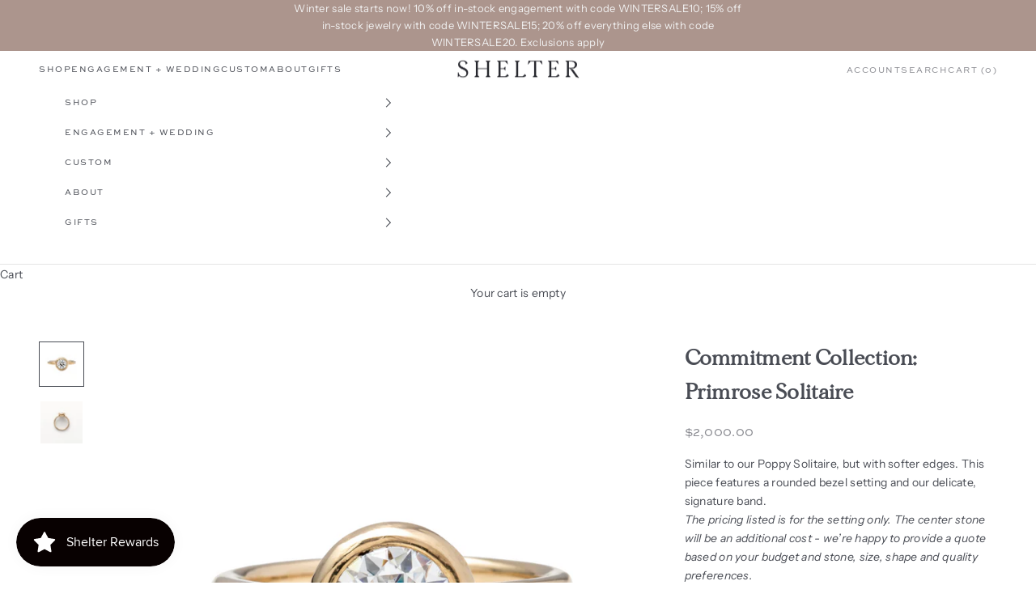

--- FILE ---
content_type: text/javascript; charset=utf-8
request_url: https://shopshelter.com/products/primrose-solitaire.js
body_size: 599
content:
{"id":7636436746463,"title":"Commitment Collection: Primrose Solitaire","handle":"primrose-solitaire","description":"\u003cp\u003e\u003cmeta charset=\"utf-8\"\u003e\u003cspan\u003e\u003c\/span\u003eSimilar to our Poppy Solitaire, but with softer edges. This piece features a rounded bezel setting and our delicate, signature band.\u003c\/p\u003e\n\u003cp\u003e\u003cb\u003e\u003c\/b\u003e\u003cem\u003eThe pricing listed is for the setting only. The center stone will be an additional cost - we’re happy to provide a quote based on your budget and stone, size, shape and quality preferences.\u003c\/em\u003e\u003c\/p\u003e\n\u003cp\u003e \u003c\/p\u003e","published_at":"2022-03-23T10:23:50-04:00","created_at":"2022-03-23T10:23:50-04:00","vendor":"Shelter Engagement + Wedding","type":"Engagement Ring","tags":["Commitment Collection"],"price":200000,"price_min":200000,"price_max":250000,"available":true,"price_varies":true,"compare_at_price":null,"compare_at_price_min":0,"compare_at_price_max":0,"compare_at_price_varies":false,"variants":[{"id":42756991353055,"title":"14k Yellow Gold","option1":"14k Yellow Gold","option2":null,"option3":null,"sku":"","requires_shipping":true,"taxable":true,"featured_image":null,"available":true,"name":"Commitment Collection: Primrose Solitaire - 14k Yellow Gold","public_title":"14k Yellow Gold","options":["14k Yellow Gold"],"price":200000,"weight":0,"compare_at_price":null,"inventory_management":null,"barcode":"91353055","requires_selling_plan":false,"selling_plan_allocations":[]},{"id":42756991385823,"title":"14k Rose Gold","option1":"14k Rose Gold","option2":null,"option3":null,"sku":"","requires_shipping":true,"taxable":true,"featured_image":null,"available":true,"name":"Commitment Collection: Primrose Solitaire - 14k Rose Gold","public_title":"14k Rose Gold","options":["14k Rose Gold"],"price":200000,"weight":0,"compare_at_price":null,"inventory_management":null,"barcode":"91385823","requires_selling_plan":false,"selling_plan_allocations":[]},{"id":42756991418591,"title":"14k White Gold","option1":"14k White Gold","option2":null,"option3":null,"sku":"","requires_shipping":true,"taxable":true,"featured_image":null,"available":true,"name":"Commitment Collection: Primrose Solitaire - 14k White Gold","public_title":"14k White Gold","options":["14k White Gold"],"price":200000,"weight":0,"compare_at_price":null,"inventory_management":null,"barcode":"91418591","requires_selling_plan":false,"selling_plan_allocations":[]},{"id":42756991451359,"title":"18k Yellow Gold","option1":"18k Yellow Gold","option2":null,"option3":null,"sku":"","requires_shipping":true,"taxable":true,"featured_image":null,"available":true,"name":"Commitment Collection: Primrose Solitaire - 18k Yellow Gold","public_title":"18k Yellow Gold","options":["18k Yellow Gold"],"price":225000,"weight":0,"compare_at_price":null,"inventory_management":null,"barcode":"91451359","requires_selling_plan":false,"selling_plan_allocations":[]},{"id":42756991484127,"title":"18k Rose Gold","option1":"18k Rose Gold","option2":null,"option3":null,"sku":"","requires_shipping":true,"taxable":true,"featured_image":null,"available":true,"name":"Commitment Collection: Primrose Solitaire - 18k Rose Gold","public_title":"18k Rose Gold","options":["18k Rose Gold"],"price":225000,"weight":0,"compare_at_price":null,"inventory_management":null,"barcode":"91484127","requires_selling_plan":false,"selling_plan_allocations":[]},{"id":42756991516895,"title":"18k White Gold","option1":"18k White Gold","option2":null,"option3":null,"sku":"","requires_shipping":true,"taxable":true,"featured_image":null,"available":true,"name":"Commitment Collection: Primrose Solitaire - 18k White Gold","public_title":"18k White Gold","options":["18k White Gold"],"price":225000,"weight":0,"compare_at_price":null,"inventory_management":null,"barcode":"91516895","requires_selling_plan":false,"selling_plan_allocations":[]},{"id":42756991549663,"title":"Platinum","option1":"Platinum","option2":null,"option3":null,"sku":"","requires_shipping":true,"taxable":true,"featured_image":null,"available":true,"name":"Commitment Collection: Primrose Solitaire - Platinum","public_title":"Platinum","options":["Platinum"],"price":250000,"weight":0,"compare_at_price":null,"inventory_management":null,"barcode":"91549663","requires_selling_plan":false,"selling_plan_allocations":[]}],"images":["\/\/cdn.shopify.com\/s\/files\/1\/0024\/4046\/2395\/files\/CommitmentCollection_39.png?v=1757773746","\/\/cdn.shopify.com\/s\/files\/1\/0024\/4046\/2395\/files\/CommitmentCollection_40.png?v=1757773766"],"featured_image":"\/\/cdn.shopify.com\/s\/files\/1\/0024\/4046\/2395\/files\/CommitmentCollection_39.png?v=1757773746","options":[{"name":"Metal","position":1,"values":["14k Yellow Gold","14k Rose Gold","14k White Gold","18k Yellow Gold","18k Rose Gold","18k White Gold","Platinum"]}],"url":"\/products\/primrose-solitaire","media":[{"alt":null,"id":38506934337759,"position":1,"preview_image":{"aspect_ratio":1.0,"height":1080,"width":1080,"src":"https:\/\/cdn.shopify.com\/s\/files\/1\/0024\/4046\/2395\/files\/CommitmentCollection_39.png?v=1757773746"},"aspect_ratio":1.0,"height":1080,"media_type":"image","src":"https:\/\/cdn.shopify.com\/s\/files\/1\/0024\/4046\/2395\/files\/CommitmentCollection_39.png?v=1757773746","width":1080},{"alt":null,"id":38506934567135,"position":2,"preview_image":{"aspect_ratio":1.0,"height":1080,"width":1080,"src":"https:\/\/cdn.shopify.com\/s\/files\/1\/0024\/4046\/2395\/files\/CommitmentCollection_40.png?v=1757773766"},"aspect_ratio":1.0,"height":1080,"media_type":"image","src":"https:\/\/cdn.shopify.com\/s\/files\/1\/0024\/4046\/2395\/files\/CommitmentCollection_40.png?v=1757773766","width":1080}],"requires_selling_plan":false,"selling_plan_groups":[]}